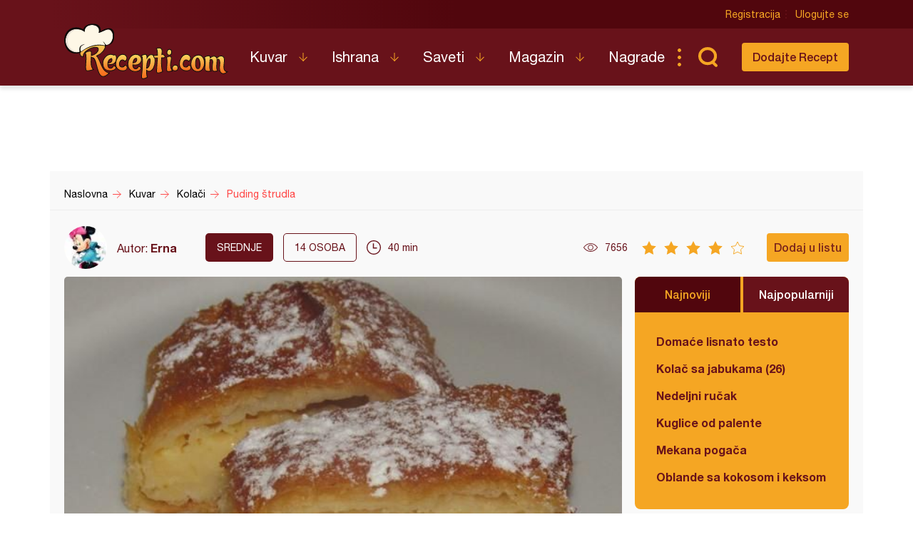

--- FILE ---
content_type: text/html; charset=utf-8
request_url: https://www.google.com/recaptcha/api2/aframe
body_size: 266
content:
<!DOCTYPE HTML><html><head><meta http-equiv="content-type" content="text/html; charset=UTF-8"></head><body><script nonce="9S7nb0RsK3gJ3w7DgnbtOw">/** Anti-fraud and anti-abuse applications only. See google.com/recaptcha */ try{var clients={'sodar':'https://pagead2.googlesyndication.com/pagead/sodar?'};window.addEventListener("message",function(a){try{if(a.source===window.parent){var b=JSON.parse(a.data);var c=clients[b['id']];if(c){var d=document.createElement('img');d.src=c+b['params']+'&rc='+(localStorage.getItem("rc::a")?sessionStorage.getItem("rc::b"):"");window.document.body.appendChild(d);sessionStorage.setItem("rc::e",parseInt(sessionStorage.getItem("rc::e")||0)+1);localStorage.setItem("rc::h",'1769034556582');}}}catch(b){}});window.parent.postMessage("_grecaptcha_ready", "*");}catch(b){}</script></body></html>